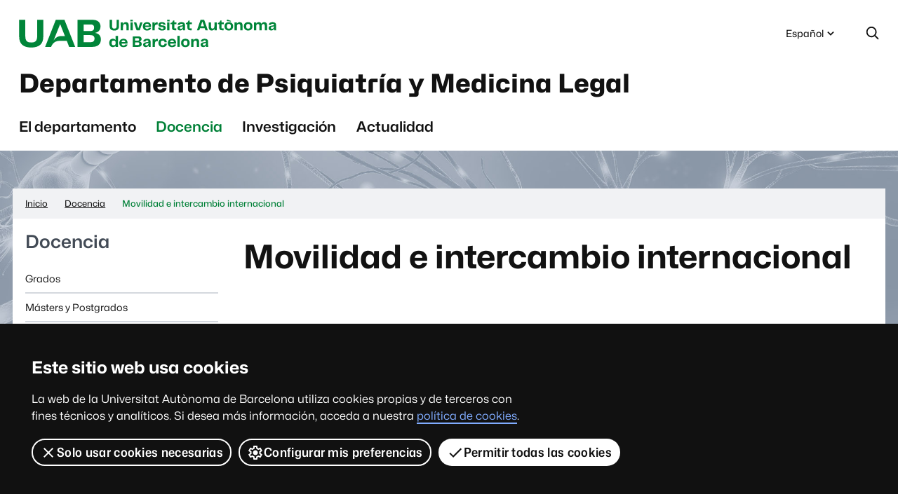

--- FILE ---
content_type: text/html;charset=utf-8
request_url: https://www.uab.cat/es/psiquiatria/movilidad-e-intercambio-internacional
body_size: 5102
content:
<!DOCTYPE html>
		<html lang="es">
			<head>
			
		<link rel="shortcut icon" href="/Xcelerate/WAI/img/simbol.png?v=4.0.0" /><link rel="preload" href="/Xcelerate/WAI/font/Mona-Sans.woff2" as="font" type="font/woff2" crossorigin>
    <link rel="preload" href="/Xcelerate/WAI/font/Hubot-Sans.woff2" as="font" type="font/woff2" crossorigin><link rel="stylesheet" href="/Xcelerate/WAI/css/sites/departament.css?v=4.0.0" /><link rel="stylesheet" href="/Xcelerate/WAI/css/vendor/owl/owl.carousel.min.css?v=4.0.0" /><noscript>
            <link rel="stylesheet" href="/Xcelerate/WAI/css/noscript.css?v=4.0.0" />
        </noscript><script src="https://code.jquery.com/jquery-3.4.1.slim.min.js" integrity="sha256-pasqAKBDmFT4eHoN2ndd6lN370kFiGUFyTiUHWhU7k8=" crossorigin="anonymous"></script><script defer="defer" src="/Xcelerate/WAI/js/utils.min.js?v=4.0.0"></script><script defer="defer" src="/Xcelerate/WAI/js/vendor/owl/owl.carousel.min.js?v=4.0.0"></script><script src="/Xcelerate/WAI/js/vendor/dimbox/dimbox.min.js"></script>
		<title>Movilidad e intercambio internacional - Departamento de Psiquiatría y Medicina Legal - UAB Barcelona</title>
		<meta charset="UTF-8">
		<meta http-equiv="X-UA-Compatible" content="IE=edge" />
		<meta property="og:title" content="Movilidad e intercambio internacional" />
		<meta property="og:description" content="Movilidad e intercambio internacional" />
		<meta property="og:site_name" content="UAB Barcelona" />
		<meta property="og:image" content="https://www.uab.cat/es/uab/img/logotip-universitat-autonoma-barcelona/logo-xxss.png" />
		<meta property="og:url" content='https://www.uab.cat/es/psiquiatria/movilidad-e-intercambio-internacional' />
		<meta name="description" content="Movilidad e intercambio internacional" />
		<meta name="author" content="UAB - Universitat Autònoma de Barcelona" />
		<meta name="robots" content='index, follow' />
		<meta name="pageid" content="1345851926469">
		<meta name="viewport" content="width=device-width, initial-scale=1" />
	
		<link rel="canonical" href="https://www.uab.cat/es/psiquiatria/movilidad-e-intercambio-internacional">
		<link rel="alternate" hreflang="ca" href="https://www.uab.cat/ca/psiquiatria/mobilitat-intercanvi">
		<link rel="alternate" hreflang="es" href="https://www.uab.cat/es/psiquiatria/movilidad-e-intercambio-internacional">
			<script>
				var dataLayer = window.dataLayer = window.dataLayer || [];
				dataLayer.push({
					'site':'Dep-PML',
					'language':'es'
				});
			</script>

				<script type="text/javascript">
					(function(w,d,s,l,i){w[l]=w[l]||[];w[l].push({'gtm.start':
					new Date().getTime(),event:'gtm.js'});var f=d.getElementsByTagName(s)[0],
					j=d.createElement(s),dl=l!='dataLayer'?'&l='+l:'';j.async=true;j.src=
					'https://www.googletagmanager.com/gtm.js?id='+i+dl;f.parentNode.insertBefore(j,f);
					})(window,document,'script','dataLayer','GTM-PW3QBZ4');
				</script><script type="application/ld+json">
		{ 
			"@context": "https://schema.org",
			"@type": "CollegeOrUniversity",
			"name": "Universitat Aut&ograve;noma de Barcelona",
			"url": "https://www.uab.cat/",
			"logo": "https://www.uab.cat/web/coneix-la-uab/itineraris/identitat-i-imatge-corporativa/uab.cat/servlet/BlobServer?blobkey=id&blobnocache=true&blobwhere=1345725428582&blobheader=application&blobcol=urlimg&blobtable=Imatge",
			"sameAs": [ 
				"https://www.linkedin.com/school/uabbarcelona",
				"https://www.facebook.com/uabbarcelona",
				"https://www.instagram.com/uabbarcelona/",
				"https://bsky.app/profile/uab.cat",
				"https://www.youtube.com/uabbarcelona",
				"https://t.me/uabbarcelona",
				"https://www.tiktok.com/@uabbarcelona"
			],
			"contactPoint": [ 
				{ 
					"@type": "ContactPoint",
					"telephone": "+34 - 93 581 1111",
					"contactType": "Customer service" 
				} 
			] 
		}
		</script>
			</head>
			<body class="dep-pml">
				<header><div id="sr-kw-only"><a href="#contingut">Accede al contenido principal</a></div><div class="eina-idioma navegacio">
				<button type="button" id="eina-idioma-obre" data-component="dropdown" data-target="eina-idioma-opcions">
					<span class="sr-only">Idioma seleccionado:</span>Español<svg focusable="false" aria-hidden="true" viewBox='0 0 24 24' class='icona dropdown'>
		
		<use href='/Xcelerate/WAI/img/icones.svg#icona-dropdown'></use>
	</svg>
	</button>
				
				<ul id="eina-idioma-opcions" class="desplegable" aria-hidden="true"><li data-item>
								<a class="desplegable-item" href="https://www.uab.cat/ca/psiquiatria/mobilitat-intercanvi" lang='ca' data-focus>Català</a>
							</li></ul> 
			</div><div class="eina-cerca navegacio" role="search">
		<button type="button" id="eina-cerca-obre" aria-expanded="true" aria-controls="eina-cerca-form">
			<svg role="img" viewbox="0 0 24 24" class="icona cerca" aria-labelledby="icona-cerca-titol">
				<title id="icona-cerca-titol">Despliega el formulario de búsqueda</title>
				<use href='/Xcelerate/WAI/img/icones.svg#icona-cerca'></use>
			</svg>
		</button>
		<form id="eina-cerca-form" class="desplegable" method="get" action="https://www.uab.cat/cerca-es.html" aria-hidden="true">
			<label class="sr-only" for="cercaweb">Búsqueda en la web</label>
			<input id="cercaweb" type="text" placeholder='Búsqueda en la web' title='Introduce el texto de búsqueda' name="query" accesskey="i" />
			<button class="boto" type="submit">Ir<svg focusable="false" aria-hidden="true" viewBox='0 0 24 24' class='icona ves'>
		
		<use href='/Xcelerate/WAI/img/icones.svg#icona-ves'></use>
	</svg>
	</button>
		</form>
	</div>			
	
	<div class="logo-uab">
		<a href="https://www.uab.cat">Universitat Autònoma de Barcelona</a>
	</div>
	<span class="titol-site"><a href="https://www.uab.cat/es/psiquiatria">Departamento de Psiquiatría y Medicina Legal</a></span><button id="nav-site-toggle" aria-expanded="false"><span class="sr-only">Menú</span><svg focusable="false" aria-hidden="true" viewBox='0 0 24 24' class='icona menu'>
		
		<use href='/Xcelerate/WAI/img/icones.svg#icona-menu'></use>
	</svg>
	
				
			</button><nav id="nav-site" class="navegacio" aria-label="Navegación del site Departamento de Psiquiatría y Medicina Legal" >
					<ul id="nav-site-menu"><li><a href='https://www.uab.cat/es/psiquiatria/departamento' data-focus> El departamento</a></li><li><a href='https://www.uab.cat/es/psiquiatria/docencia' data-focus>Docencia</a></li><li><a href='https://www.uab.cat/es/psiquiatria/investigar' data-focus>Investigación</a></li><li><a href='https://www.uab.cat/es/psiquiatria/noticias' data-focus>Actualidad</a></li></ul>
				</nav>
				</header><div class="capcal-baner" style="background-image: url('https://www.uab.cat/es/psiquiatria/img/imagen-cabecera/deppsiquiatria_es.jpeg');"></div>


		<div class="contingut-wrap container"><nav aria-label="Situación de esta página en la web" class="ruta"><span id="ruta-ellipsis-text" data-attribute='Muestra la ruta completa'></span><ol itemscope="itemscope" itemtype="https://schema.org/BreadcrumbList"><li itemprop="itemListElement" itemscope="itemscope" itemtype="http://schema.org/ListItem"><a itemprop="item" href="https://www.uab.cat/es/psiquiatria"><span itemprop="name">Inicio</span></a><meta itemprop="position" content="1">
											</li><li class='seccio' itemprop="itemListElement" itemscope="itemscope" itemtype="http://schema.org/ListItem"><a itemprop="item" href="https://www.uab.cat/es/psiquiatria/docencia"><span itemprop="name">Docencia</span></a><meta itemprop="position" content="2">
											</li><li class="actiu" aria-current="page" itemprop="itemListElement" itemscope="itemscope" itemtype="http://schema.org/ListItem"><span itemprop="name">Movilidad e intercambio internacional</span><meta itemprop="position" content='3'> 
				</li></ol>
		</nav>
		
			<main class="row flex-wrap"><section id="nav-seccio" class="col-md-4 col-lg-3 order-first" aria-labelledby="nav-seccio-titol"><a id="nav-seccio-titol" href="https://www.uab.cat/es/psiquiatria/docencia" >
								
									<span class="sr-only">
										Navegación de: 
									</span>
										Docencia
								
							</a>
							
							<div class="nav-seccio-toggle">
								<button type="button" id="nav-seccio-menu-obre" data-target="nav-seccio-menu">
									<span class="sr-only">
										
											Despliega la navegación de: 
										
									</span>
									Docencia<svg focusable="false" aria-hidden="true" viewBox='0 0 24 24' class='icona dropdown'>
		
		<use href='/Xcelerate/WAI/img/icones.svg#icona-dropdown'></use>
	</svg>
	
								</button>
							</div>
						

						<nav aria-labelledby="nav-seccio-titol">
							<ul id="nav-seccio-menu" class="desplegable" ><li class="no-sub" data-item><a href="https://www.uab.cat/es/psiquiatria/grados"  data-focus>
														Grados
													</a></li><li class="no-sub" data-item><a href="https://www.uab.cat/es/psiquiatria/masters-postgrados"  data-focus>
														Másters y Postgrados
													</a></li><li class="sub" data-item><a href="https://www.uab.cat/es/psiquiatria/doctorados"  data-focus>
														Doctorado
													</a></li><li class="no-sub" data-item><a href="https://www.uab.cat/es/psiquiatria/movilidad-e-intercambio-internacional" class="actiu" aria-current="page" data-focus>
														Movilidad e intercambio internacional
													</a></li><li class="no-sub" data-item><a href="https://www.uab.cat/es/psiquiatria/becas"  data-focus>
														Becas de estudio
													</a></li></ul>
						</nav>
					</section>
					
<div id="contingut" class="interior col te-menu"><h1 id="titol-pagina" class="mida-variable">
							Movilidad e intercambio internacional
						</h1><div class="cos-text"><p>&nbsp;</p>

<p>La UAB participa en <a href="https://www.uab.cat/web/movilidad-e-intercambio-internacional/programas-de-movilidad-e-intercambio-internacional/mapa-de-todos-los-programas-de-intercambio-1345687450277.html" target="_blank">programas de movilitat e&nbsp;intercambio</a>&nbsp;en todo el mundo, especialmente con Europa, Am&eacute;rica Latina y&nbsp;Asia.&nbsp;</p>

<p>M&aacute;s informaci&oacute;n en:&nbsp; <a href="https://www.uab.cat/web/movilidad-e-intercambio-internacional-1345680250578.html" target="_blank">Movilidad e intercambio internacional</a></p>

						
					</div></div>
			
				
			</main>
		</div>
<nav id="mapa" aria-labelledby="mapa-titol">
				<h2 id="mapa-titol" class="sr-only">
					Mapa de la web
				</h2>
			<div class="container"><ul><li>
									<a class="titol" href='https://www.uab.cat/es/psiquiatria'>Inicio</a>
								</li><li><button type="button" id="mapa-seccio-1-boto" class="desktop-mostra" aria-expanded="true" aria-controls="mapa-seccio-1" disabled="">
															<span class="titol">
																 El departamento
																
																								
																<svg focusable="false" aria-hidden="true" viewBox='0 0 24 24' class='icona dropdown'>
		
		<use href='/Xcelerate/WAI/img/icones.svg#icona-dropdown'></use>
	</svg>
			
															</span>
														</button><ul id="mapa-seccio-1" class="desplegable desktop-mostra-contingut" aria-hidden="true"><li>
																	<a href='https://www.uab.cat/es/psiquiatria/departamento'> El departamento (visión general)</a>
																</li><li>
																					<a href='https://www.uab.cat/es/psiquiatria/organizacion'>Organización</a>
																				</li><li>
																					<a href='https://www.uab.cat/es/psiquiatria/unidades'>Unidades</a>
																				</li><li>
																					<a href='https://www.uab.cat/es/psiquiatria/convenios'>Convenios</a>
																				</li><li>
																					<a href='https://www.uab.cat/es/psiquiatria/catedras'>Cátedras</a>
																				</li><li>
																					<a href='https://www.uab.cat/es/psiquiatria/personal'>Personal</a>
																				</li><li>
																					<a href='https://www.uab.cat/es/psiquiatria/contacto'>Contacto</a>
																				</li></ul></li><li><button type="button" id="mapa-seccio-2-boto" class="desktop-mostra" aria-expanded="true" aria-controls="mapa-seccio-2" disabled="">
															<span class="titol">
																Docencia
																
																								
																<svg focusable="false" aria-hidden="true" viewBox='0 0 24 24' class='icona dropdown'>
		
		<use href='/Xcelerate/WAI/img/icones.svg#icona-dropdown'></use>
	</svg>
			
															</span>
														</button><ul id="mapa-seccio-2" class="desplegable desktop-mostra-contingut" aria-hidden="true"><li>
																	<a href='https://www.uab.cat/es/psiquiatria/docencia'>Docencia (visión general)</a>
																</li><li>
																					<a href='https://www.uab.cat/es/psiquiatria/grados'>Grados</a>
																				</li><li>
																					<a href='https://www.uab.cat/es/psiquiatria/masters-postgrados'>Másters y Postgrados</a>
																				</li><li>
																					<a href='https://www.uab.cat/es/psiquiatria/doctorados'>Doctorado</a>
																				</li><li>
																					<a href='https://www.uab.cat/es/psiquiatria/movilidad-e-intercambio-internacional'>Movilidad e intercambio internacional</a>
																				</li><li>
																					<a href='https://www.uab.cat/es/psiquiatria/becas'>Becas de estudio</a>
																				</li></ul></li><li><button type="button" id="mapa-seccio-3-boto" class="desktop-mostra" aria-expanded="true" aria-controls="mapa-seccio-3" disabled="">
															<span class="titol">
																Investigación
																
																								
																<svg focusable="false" aria-hidden="true" viewBox='0 0 24 24' class='icona dropdown'>
		
		<use href='/Xcelerate/WAI/img/icones.svg#icona-dropdown'></use>
	</svg>
			
															</span>
														</button><ul id="mapa-seccio-3" class="desplegable desktop-mostra-contingut" aria-hidden="true"><li>
																	<a href='https://www.uab.cat/es/psiquiatria/investigar'>Investigación (visión general)</a>
																</li><li>
																					<a href='https://www.uab.cat/es/psiquiatria/lineas-investigacion'>Líneas de investigación</a>
																				</li><li>
																					<a href='https://www.uab.cat/es/psiquiatria/grupos-investigacion'>Grupos de investigación</a>
																				</li><li>
																					<a href='https://www.uab.cat/es/psiquiatria/proyectos'>Proyectos</a>
																				</li><li>
																					<a href='https://www.uab.cat/es/psiquiatria/produccion-cientifica'>Producción científica</a>
																				</li><li>
																					<a href='https://www.uab.cat/es/psiquiatria/tesis'>Tesis</a>
																				</li><li>
																					<a href='https://www.uab.cat/es/psiquiatria/libros'>Libros</a>
																				</li><li>
																					<a href='https://www.uab.cat/es/psiquiatria/ayudasinvestigacion'>Ayudas de investigación</a>
																				</li></ul></li><li><a class="titol" href='https://www.uab.cat/es/psiquiatria/noticias'>Actualidad</a></li></ul></div>
		</nav>
			<footer>
				<button id="js-torna" class="torna-dalt amaga">
					<svg focusable="false" aria-hidden="true" viewBox='0 0 24 24' class='icona puja'>
		
		<use href='/Xcelerate/WAI/img/icones.svg#icona-puja'></use>
	</svg>
	<span class="sr-only">Volver arriba</span></button>

				<div class="container"><h2 class="sr-only">Contacto e información legal</h2>
					<div class="row"><div class="contacte-site col-md-6 col-lg-4">
									<h3>
										Contacto
									</h3>

										<address>
													<p>
															<strong>
																Departamento de Psiquiatría y Medicina Legal
															</strong>
													</p>
												<p>
															Edificio  M
															<br/>
															Facultad de Medicina
															<br/>
															Avenida de Can Domènech
															<br/>
															08193 Bellaterra (Cerdanyola del Vallés)
															<br/>
															Barcelona
															<br/>
															Para realizar trámites, pedir cita previa
															<br/>
												</p>

											<p><br/>Tel: +34 93 581 23 81<br/>Tel: +34 93 581 12 25
											</p><p><svg focusable="false" aria-hidden="true" viewBox='0 0 24 24' class='icona email'>
		
		<use href='/Xcelerate/WAI/img/icones.svg#icona-email'></use>
	</svg>
															
														<a href="mailto:d.psiquiatria@uab.cat">
															d.psiquiatria@uab.cat
														</a>
														</p>

										</address></div>


									<div class="xarxes-socials col-md-6 col-lg-4">
											<h3>
												Síguenos en redes sociales
											</h3>
											<ul>
													<li>
													</li>
											</ul></div>

								<div class="legal col-lg-4">
									<h3>
										Sobre el web
									</h3>
									<div class="row">
										<div class="col-sm-5 col-md-12">
											<div class="logo">
													<span class="sr-only">
														Universitat Autònoma de Barcelona
													</span>											
											</div>
										</div>
										<nav class="col-sm-7 col-md-12" aria-label='Información técnica y legal'> 
											<ul>
													<li>
<a href="https://www.uab.cat/web/la-uab/itinerarios/aviso-legal-1345668684684.html" target="_blank" >
				Aviso legal <span class="sr-only">Este enlace se abre en una nueva ventana</span>
			</a>

													</li>
													<li>
<a href="https://www.uab.cat/web/la-uab/itinerarios/proteccion-de-datos-1345672265351.html" target="_blank" >
				Protección de datos <span class="sr-only">Este enlace se abre en una nueva ventana</span>
			</a>

													</li>
													<li>
<a href="https://www.uab.cat/web/la-uab/itinerarios/sobre-el-web-1345668684658.html" target="_blank" >
				Sobre el web <span class="sr-only">Este enlace se abre en una nueva ventana</span>
			</a>

													</li>
													<li>
<a href="https://www.uab.cat/web/la-uab/itinerarios/accesibilidad-web-1345805993876.html" target="_blank" >
				Accesibilidad web <span class="sr-only">Este enlace se abre en una nueva ventana</span>
			</a>

													</li>
										
											</ul>
												<p>La UAB es una universidad joven, p&uacute;blica y puntera. L&iacute;der en los rankings internacionales y referente en investigaci&oacute;n. De Barcelona, catalana e internacional. Una universidad transformadora, solidaria, diversa e igualitaria, sostenible y saludable, participativa y cultural. Y una universidad de campus, con las facultades y escuelas, los institutos de investigaci&oacute;n y los servicios en un entorno natural donde vivir experiencias &uacute;nicas.</p>
<p>&copy; 2026 Universitat Autònoma de Barcelona</p>
										</nav>
									</div>
								</div>

					</div>
				</div>
			</footer>
			<script>
				window.onload = function() {			
					const collection = document.getElementsByTagName("iframe");
					for (let i = 0; i < collection.length; i++) {
					  if (collection[i].width == 0 && collection[i].height == 0) {
						if (!collection[i].hasAttribute("src")) {
							collection[i].setAttribute('aria-hidden', 'true');
							collection[i].setAttribute('tabindex', '-1');
							collection[i].setAttribute('role', 'presentation');
							collection[i].setAttribute('title', 'presentation');
							}
						}
					}
				};
			</script>
			
			
				
			</body>
		</html>